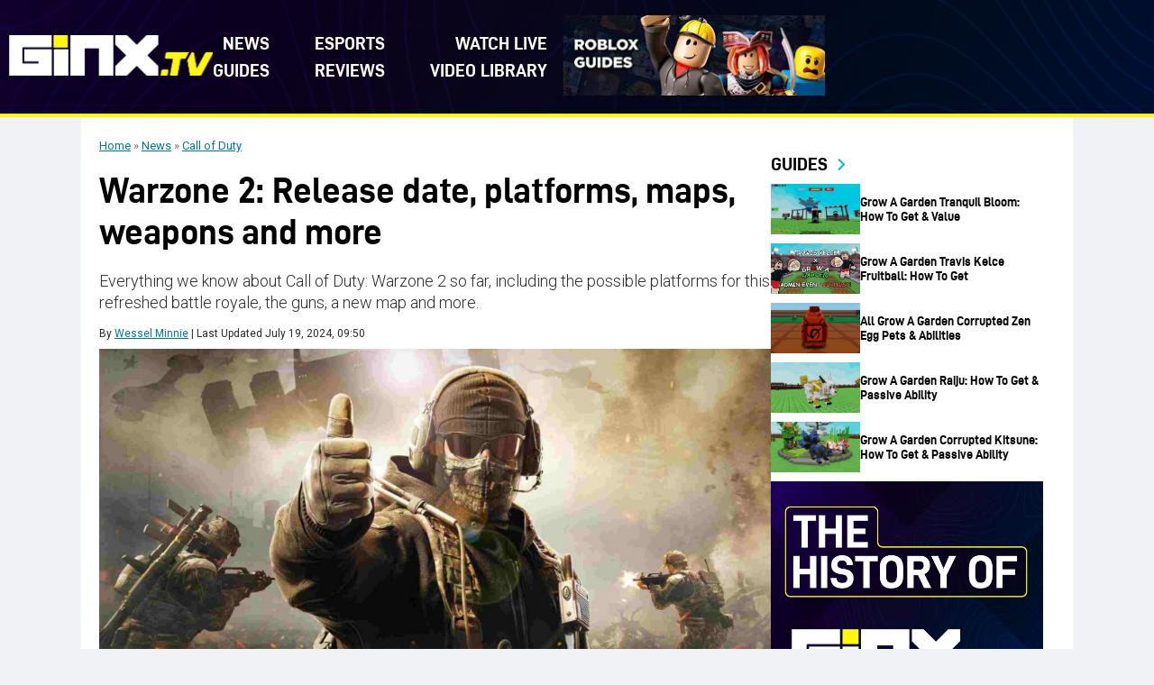

--- FILE ---
content_type: text/css
request_url: https://www.ginx.tv/en/wp-content/themes/ginxtv/assets/css/components/archive.css?ver=1765815400
body_size: 696
content:
.archive-backdrop {
    background: #eef0f3;
}
.archive-nav {
    align-items: center;
    display: flex;
    height: 56px;
    line-height: 56px;
    padding: 0 28px;
    position: relative;
}
.archive-nav-back {
    background: url(../../images/menu_arrow_left_grey.svg) no-repeat center center;
    background-size: auto 14px;
    max-width: 40px;
    width: 100%;
}
.archive-nav-title {
    flex: 1;
    height: 56px;
    line-height: 56px;
    overflow: hidden;
    text-overflow: ellipsis;
    white-space: nowrap;
}
.archive-nav-title .entry-title {
    color: #000;
    font-size: 18px;
    letter-spacing: -.5px;
    line-height: 56px;
    margin: 0;
    overflow: hidden;
    text-align: center;
    text-overflow: ellipsis;
    text-transform: uppercase;
}
.archive-nav > div {
    flex: 1;
    height: 56px;
    line-height: 56px;
    overflow: hidden;
    text-overflow: ellipsis;
    white-space: nowrap;
}
.archive-nav-back a {
    cursor: pointer;
    display: block;
    height: 100%;
    text-decoration: none;
    width: 100%;
}
.archive-gambling-content {
    margin-top: 24px;
}
.archive-gambling-content .entry-meta {
	display: flex;
	margin-top: 20px;
}
.archive-gambling-content .entry-date {
    width: auto;
    margin: 0;
    gap: 0 5px;
}
.archive-gambling-content .by-author a {
    font-weight: bold;
    text-transform: uppercase;
    padding-right: 10px;
}
.archive-gambling-content .entry-date span {
    width: 13px;
    height: 13px;
}
.archive-item:hover .entry-title a {
    text-decoration: underline;
}
.category-menu-div {
	display: flex;
	justify-content: space-between;
	padding: 5px 28px;
	font-size: 17px;
	color: grey;
	overflow: auto;
	white-space: nowrap;
	position: relative;
	gap: 0 10px;
}
.date-archive-page h1 {
	font-size: 68px;
	line-height: 68px;
}
.article-body ul {
	padding-left: 10px;
	list-style: disc;
	margin: 18px 0;
}
.article-body li {
	font-size: 18px;
	color: #2b2b2b;
	font-family: var(--d-din);
}
.article-body li a {
	color: #01798f;
	text-decoration: underline;
}
.date-archive-page .sidebar ul {
	list-style: disc;
	padding-left: 40px;
}
.date-archive-page .sidebar li {
	font-size: 14px;
	line-height: 20px;
	margin-bottom: 10px;
}
.date-archive-page .sidebar li a {
	color: #01798f;
	text-decoration: underline;
}
.archive .content-fade {
	height: 121px;
    overflow: hidden;
}
.archive-content-description {
    position: relative;
    padding: 20px;
}
.archive .content-unrolled {
	height: auto;
	overflow: unset;
}
.activecatmenu {
	border-bottom: 2px #01798f solid;
}
.category-menu-div a {
	color: var(--black);
}
.content-fade::before {
	content: '';
	position: absolute;
	bottom: 0;
	width: 100%;
	height: 34px;
	background: -webkit-linear-gradient(rgba(255,255,255,0) 0,rgba(255,255,255,1) 100%);
}
.category-content-see-more {
	color: #01798f;
	display: block;
	font-size: 12px;
	padding: 0 20px;
	text-align: right;
	text-decoration: underline;
}
.category-content-see-more .see-more-btn {
	color: #01798f;
}
.gx-pagination .nav-links {
	display: flex;
	justify-content: space-between;
	margin-top: 20px;
	display: flex;
	background: white;
	padding: 5px;
}
.gx-pagination .nav-links a {
	text-decoration: none;
	font-size: 14px;
	color: #01798f;
}
@media (max-width:1159px) {
	.archive-gambling-content .entry-meta {
		display: none;
	}
	.archive-backdrop {
		margin: 0 -20px;
		width: calc(100% + 40px);
	}
	.archive-content-description {
		padding: 20px 0;
	}
	.date-archive-page h1 {
		font-size:32px;
		line-height: 32px;
	}
}

--- FILE ---
content_type: image/svg+xml
request_url: https://www.ginx.tv/en/wp-content/uploads/sites/3/2025/12/header-new-logo1.svg
body_size: 7055
content:
<?xml version="1.0" encoding="UTF-8"?>
<svg xmlns="http://www.w3.org/2000/svg" xmlns:xlink="http://www.w3.org/1999/xlink" width="200" height="40" viewBox="0 0 200 40" fill="none">
  <mask id="mask0_429_6" style="mask-type:alpha" maskUnits="userSpaceOnUse" x="0" y="0" width="200" height="40">
    <rect width="200" height="40" fill="white"></rect>
  </mask>
  <g mask="url(#mask0_429_6)">
    <path d="M200 -1H0V40.77H200V-1Z" fill="url(#pattern0_429_6)"></path>
  </g>
  <defs>
    <pattern id="pattern0_429_6" patternContentUnits="objectBoundingBox" width="1" height="1">
      <use xlink:href="#image0_429_6" transform="scale(0.00222222 0.0106383)"></use>
    </pattern>
    <image id="image0_429_6" width="450" height="94" preserveAspectRatio="none" xlink:href="[data-uri]"></image>
  </defs>
</svg>
